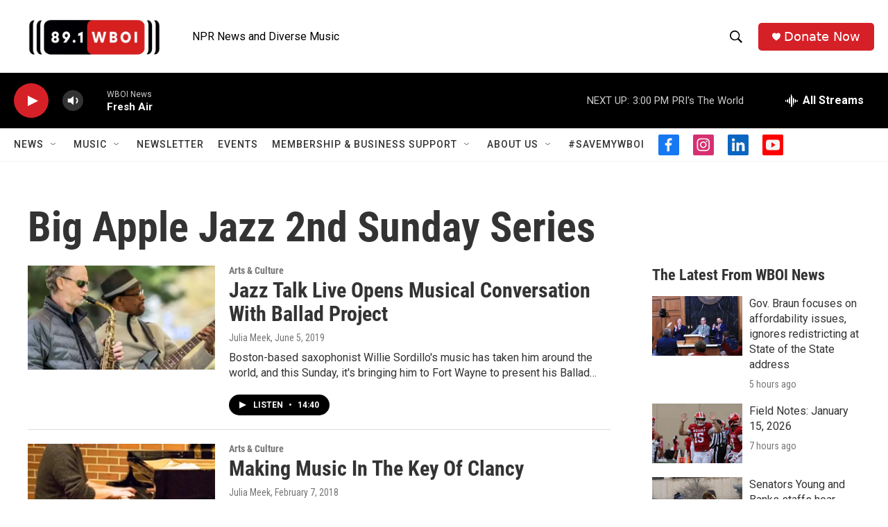

--- FILE ---
content_type: text/html; charset=utf-8
request_url: https://www.google.com/recaptcha/api2/aframe
body_size: 268
content:
<!DOCTYPE HTML><html><head><meta http-equiv="content-type" content="text/html; charset=UTF-8"></head><body><script nonce="25GZSIkr1w6zkr-ynEJVDA">/** Anti-fraud and anti-abuse applications only. See google.com/recaptcha */ try{var clients={'sodar':'https://pagead2.googlesyndication.com/pagead/sodar?'};window.addEventListener("message",function(a){try{if(a.source===window.parent){var b=JSON.parse(a.data);var c=clients[b['id']];if(c){var d=document.createElement('img');d.src=c+b['params']+'&rc='+(localStorage.getItem("rc::a")?sessionStorage.getItem("rc::b"):"");window.document.body.appendChild(d);sessionStorage.setItem("rc::e",parseInt(sessionStorage.getItem("rc::e")||0)+1);localStorage.setItem("rc::h",'1768506424178');}}}catch(b){}});window.parent.postMessage("_grecaptcha_ready", "*");}catch(b){}</script></body></html>